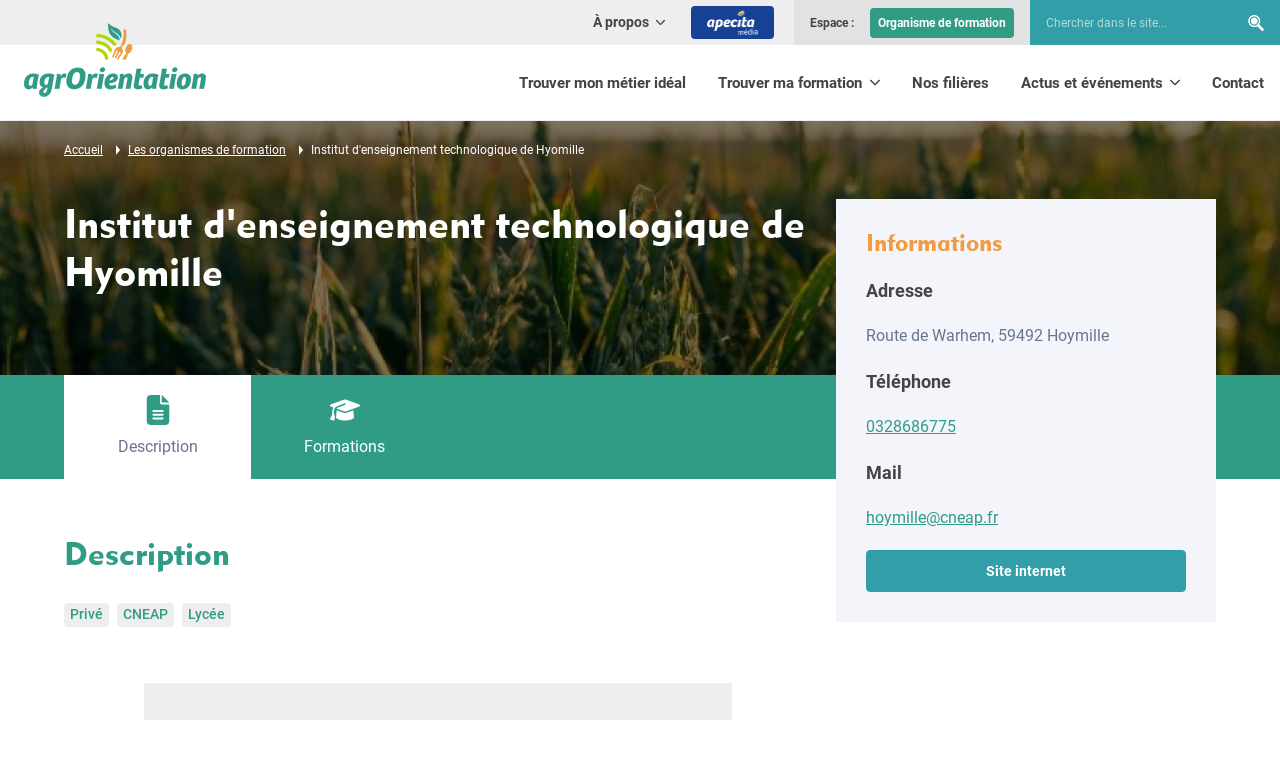

--- FILE ---
content_type: text/html; charset=UTF-8
request_url: https://www.agrorientation.com/trouver-ma-formation/les-organismes-de-formation/institut-denseignement-technologique-de-hyomille
body_size: 15583
content:
<!DOCTYPE html>
<html lang="fr">
<head>
    <base href="https://www.agrorientation.com"/>

            <meta charset="UTF-8" />
<meta http-equiv="X-UA-Compatible" content="IE=edge" />
<meta name="viewport" content="initial-scale=1.0, width=device-width" />
<meta name="description" content="Bienvenue sur le site des m&eacute;tiers et des formations de l'agriculture, l'agroalimentaire et l'environnement" />
<meta name="robots" content="1" />
<meta property="og:description" content="Bienvenue sur le site des m&eacute;tiers et des formations de l'agriculture, l'agroalimentaire et l'environnement" />
<meta property="og:locale" content="fr" />
<meta property="og:type" content="website" />
<meta property="og:title" content="Institut d&amp;#039;enseignement technologique de Hyomille - Agrorientation le portail des m&eacute;tiers et des formations" />
<meta property="og:url" content="https://www.agrorientation.com/trouver-ma-formation/les-organismes-de-formation/institut-denseignement-technologique-de-hyomille" />
<meta property="og:site_name" content="AgrOrientation" />

    
            <title>Institut d&#039;enseignement technologique de Hyomille - Agrorientation le portail des métiers et des formations</title>
    
                    <link rel="canonical" href="https://www.agrorientation.com/trouver-ma-formation/les-organismes-de-formation/institut-denseignement-technologique-de-hyomille" />
    
        
            
    
        <link rel="shortcut icon" href="/favicon.ico"/>
    <link rel="apple-touch-icon" href="/apple-touch-icon.png"/>

    <link rel="preload" href="/fonts/subset-Roboto-Regular.woff2" as="font" type="font/woff2"
          crossorigin/>
    <link rel="preload" href="/fonts/MetroBlackLT-Two.woff2" as="font" type="font/woff2"
          crossorigin/>

        <link rel="stylesheet" type="text/css" href="/asset-cache-folder/css/min_202410211429_style.css" />
    

            
    <script>var when,loaded;!function(){var l={},a=function(a){l[a]||(l[a]={items:[],args:[],loaded:!1})};when=function(n,e){n instanceof Array?when(n.shift(),function(){var l=Array.prototype.slice.call(arguments);n.length?when(n,function(){e.apply(null,l.concat(Array.prototype.slice.call(arguments)))}):e.apply(null,arguments)}):(a(n),l[n].loaded?e.apply(null,l[n].args):l[n].items.push(e))},loaded=function(n){a(n),l[n].args=[].slice.call(arguments,1);for(var e=l[n].items.length;e--;)l[n].items.pop().apply(null,l[n].args);l[n].loaded=!0}}();</script>
    <script src="/js/jquery-3.6.0.min.js" async onload="loaded('jQuery', jQuery)"></script>
    <script src="/asset-cache-folder/js/min_202410211429_global.js" async></script>
    <script src="/asset-cache-folder/js/min_202312061416_debounce.js"></script>
<script src="/asset-cache-folder/js/min_202501091110_ajax-form-list.js"></script>
<script src="/asset-cache-folder/js/min_202312061544_buffer-simple.js"></script>
<script src="/asset-cache-folder/js/min_202312061544_simple-upload.js"></script>
    <script>when("jQuery",function(e){var n=document.createElement("script");n.src="/js/hammer.min.js",n.async=!0,n.onload=function(){loaded("hammer")},document.head.appendChild(n)});</script>
<script>when("jQuery",function(e){var t=document.createElement("link");t.rel="stylesheet",t.type="text/css",t.href="/css/magnific-popup.min.css",t.media="lazy!",t.onload=function(){t.media="",loaded("mfp_css")},document.head.appendChild(t);var n=document.createElement("script");n.src="/js/magnific-popup.min.js",n.async=!0,n.onload=function(){e.mfpHammerOpenCallback=function(){var t=this;if(t.st&&t.st.gallery&&t.st.gallery.enabled&&e.fn.hammer){var n=!1;this.wrap.hammer().bind("swipeleft",function(e){n=!0,setTimeout(function(){n=!1},10),t.next()}).bind("swiperight",function(e){n=!0,setTimeout(function(){n=!1},10),t.prev()}),this.wrap.on("dragstart",function(e){e.preventDefault()}),this.wrap.on("touchend",function(e){n&&e.preventDefault()})}},e.mfpHammerBeforeCloseCallback=function(){e.fn.hammer&&this.wrap.hammer().unbind("swipeleft").unbind("swiperight")},e.extend(!0,e.magnificPopup.defaults,{closeMarkup:"<button title=\"%title%\" aria-label=\"%title%\" type=\"button\" class=\"mfp-close\"><svg xmlns=\"http:\/\/www.w3.org\/2000\/svg\" width=\"32\" height=\"32\" viewBox=\"0 0 32 32\" aria-hidden=\"true\">\n<path d=\"M30.986 26.484c0.624 0.583 1.014 1.411 1.014 2.33 0 1.759-1.426 3.184-3.184 3.184-0.919 0-1.747-0.389-2.328-1.012l-10.484-10.479-10.488 10.482c-0.567 0.53-1.331 0.855-2.171 0.855-1.759 0-3.184-1.426-3.184-3.184 0-0.84 0.325-1.604 0.856-2.173l10.486-10.486-10.488-10.488c-0.624-0.583-1.014-1.411-1.014-2.33 0-1.759 1.426-3.184 3.184-3.184 0.919 0 1.747 0.389 2.328 1.012l10.49 10.49 10.488-10.488c0.567-0.53 1.331-0.855 2.171-0.855 1.759 0 3.184 1.426 3.184 3.184 0 0.84-0.325 1.604-0.856 2.173l-10.486 10.486z\"><\/path>\n<\/svg><\/button>",gallery:{arrowMarkup:"<button title=\"%title%\" aria-label=\"%title%\" type=\"button\" class=\"mfp-arrow mfp-arrow-%dir%\"><svg xmlns=\"http:\/\/www.w3.org\/2000\/svg\" width=\"32\" height=\"32\" viewBox=\"0 0 32 32\" aria-hidden=\"true\">\n<path d=\"M7.512 17.572c-0.414-0.414-0.67-0.986-0.67-1.617s0.256-1.203 0.67-1.617l13.708-13.708c0.409-0.39 0.965-0.629 1.576-0.629 1.264 0 2.288 1.024 2.288 2.288 0 0.611-0.24 1.166-0.63 1.577l0.001-0.001-12.095 12.095 12.087 12.095c0.439 0.418 0.712 1.006 0.712 1.658 0 1.264-1.024 2.288-2.288 2.288-0.652 0-1.241-0.273-1.658-0.711l-0.001-0.001-13.708-13.708z\"><\/path>\n<\/svg><\/button>"},callbacks:{open:function(){e.mfpHammerOpenCallback.call(this)},beforeClose:function(){e.mfpHammerBeforeCloseCallback.call(this)}}}),loaded("mfp_js")},document.head.appendChild(n),when("mfp_js",function(){var e=document.createElement("script");e.src="/asset-cache-folder/js/min_202310051133_magnific-popup.fr.js",e.async=!0,e.onload=function(){loaded("mfp_i18n")},document.head.appendChild(e)}),when(["mfp_css","mfp_js","mfp_i18n"],function(){loaded("mfp")})});</script>
            <script>window.axeptioSettings={clientId:"65e8714aef0dc026a0643da0",cookiesVersion:"agrorientation-fr-EU",googleConsentMode:{default:{analytics_storage:"denied",ad_storage:"denied",ad_user_data:"denied",ad_personalization:"denied",wait_for_update:500}}},function(e,t){var a=e.getElementsByTagName(t)[0],n=e.createElement(t);n.async=!0,n.src="//static.axept.io/sdk.js",a.parentNode.insertBefore(n,a)}(document,"script");</script>
<script>
    window.axeptioServicesConfig = {};
        window.axeptioServicesConfig.googletagmanagerId = "GTM-MDK6M2W";
    window.axeptioServicesConfig.gtagId = "G-4XVL8TCX7V";
    window.axeptioServicesConfig.facebookPixelId = "1017766070465911";
        </script>
<script src="/asset-cache-folder/js/axeptio/min_202506271001_axeptio-services.js"></script>
    </head>
<body>
<script type="application/ld+json">{"@context":"https:\/\/schema.org","@type":"WebSite","name":"AgrOrientation","url":"https:\/\/www.agrorientation.com"}</script>
<script type="application/ld+json">{"@context":"https:\/\/schema.org","@type":"WebPage","name":"Institut d&#039;enseignement technologique de Hyomille - Agrorientation le portail des métiers et des formations","url":"https:\/\/www.agrorientation.com\/trouver-ma-formation\/les-organismes-de-formation\/institut-denseignement-technologique-de-hyomille","description":"Bienvenue sur le site des métiers et des formations de l'agriculture, l'agroalimentaire et l'environnement","inLanguage":"fr"}</script>
<script type="application/ld+json">{"@context":"https:\/\/schema.org","@type":"BreadcrumbList","itemListElement":[{"@type":"ListItem","position":1,"item":{"@type":"Thing","name":"Accueil","@id":"https:\/\/www.agrorientation.com\/"}},{"@type":"ListItem","position":2,"item":{"@type":"Thing","name":"Les organismes de formation","@id":"https:\/\/www.agrorientation.com\/trouver-ma-formation\/les-organismes-de-formation"}},{"@type":"ListItem","position":3,"item":{"@type":"Thing","name":"Institut d'enseignement technologique de Hyomille","@id":"\/trouver-ma-formation\/les-organismes-de-formation\/institut-denseignement-technologique-de-hyomille"}}]}</script><header class="header">
  <div class="wrapper">
      <div class="logo img-contain">
          <a href="/">
              <img width="182" height="74"
                   src="/img/logo-agrorientation-header-182x74.png"
                   srcset="/img/logo-agrorientation-header-364x148.png 2x"
                   alt="AgrOrientation" />
          </a>
      </div>

      <nav class="quick-nav" role="navigation">
          <a href="#main-content">Aller au contenu</a>
      </nav>

      <button type="button" class="header-nav-toggler"><svg xmlns="http://www.w3.org/2000/svg" width="32" height="32" viewBox="0 0 32 32" aria-hidden="true" class="icon-std">
<path d="M0 4.6h32v3.2h-32v-3.2zM0 14.2h32v3.2h-32v-3.2zM0 24.2h32v3.2h-32v-3.2z"></path>
</svg><span class="text" data-alt="Fermer">Menu</span></button>

      <div class="header-nav">
          <div class="header-nav-inner">
              

    <nav class="primary-nav" role="navigation">
        <ul>
                <li>
            
                                                                <a href="https://www.agrorientation.com/trouver-mon-metier-ideal">
                        Trouver mon métier idéal
                    </a>
                            
                                </li>
    <li>
            
                            <button type="button" class="sub-toggler" aria-expanded="false">
                       <span class="sub-toggler-label">
                            Trouver ma formation
                           <svg xmlns="http://www.w3.org/2000/svg" width="32" height="32" viewBox="0 0 32 32" aria-hidden="true">
<path d="M17.572 24.488c-0.414 0.414-0.986 0.67-1.617 0.67s-1.203-0.256-1.617-0.67l-13.708-13.708c-0.39-0.409-0.629-0.965-0.629-1.576 0-1.264 1.024-2.288 2.288-2.288 0.611 0 1.166 0.24 1.577 0.63l-0.001-0.001 12.095 12.095 12.095-12.087c0.418-0.439 1.006-0.712 1.658-0.712 1.264 0 2.288 1.024 2.288 2.288 0 0.652-0.273 1.241-0.711 1.658l-0.001 0.001-13.708 13.708z"></path>
</svg>
                       </span>
                </button>
                                        <div class="sub">
                    <ul>
                            <li>
            
                                                                <a href="https://www.agrorientation.com/trouver-ma-formation/les-parcours-de-formation">
                        Les parcours de formation
                    </a>
                            
                                </li>
    <li>
            
                                                                <a href="https://www.agrorientation.com/trouver-ma-formation/trouver-une-formation">
                        Trouver une formation
                    </a>
                            
                                </li>
    <li class="active">
            
                                                                <a href="https://www.agrorientation.com/trouver-ma-formation/les-organismes-de-formation">
                        Les organismes de formation
                    </a>
                            
                                </li>
    <li>
            
                                                                <a href="https://www.apecita.com/offres?offer_search%5Bcontract%5D%5B%5D=4&amp;offer_search%5Bcontract%5D%5B%5D=5&amp;offer_search%5Bremuneration%5D=" target="_blank">
                        Les stages et les offres en alternance
                    </a>
                            
                                </li>
    
                    </ul>
                </div>
                    </li>
    <li>
            
                                                                <a href="https://www.apecita-media.com/nos-filieres/" target="_blank">
                        Nos filières
                    </a>
                            
                                </li>
    <li>
            
                            <button type="button" class="sub-toggler" aria-expanded="false">
                       <span class="sub-toggler-label">
                            Actus et événements
                           <svg xmlns="http://www.w3.org/2000/svg" width="32" height="32" viewBox="0 0 32 32" aria-hidden="true">
<path d="M17.572 24.488c-0.414 0.414-0.986 0.67-1.617 0.67s-1.203-0.256-1.617-0.67l-13.708-13.708c-0.39-0.409-0.629-0.965-0.629-1.576 0-1.264 1.024-2.288 2.288-2.288 0.611 0 1.166 0.24 1.577 0.63l-0.001-0.001 12.095 12.095 12.095-12.087c0.418-0.439 1.006-0.712 1.658-0.712 1.264 0 2.288 1.024 2.288 2.288 0 0.652-0.273 1.241-0.711 1.658l-0.001 0.001-13.708 13.708z"></path>
</svg>
                       </span>
                </button>
                                        <div class="sub">
                    <ul>
                            <li>
            
                                                                <a href="https://www.apecita-media.com/" target="_blank">
                        Nos actualités
                    </a>
                            
                                </li>
    <li>
            
                                                                <a href="https://www.agrorientation.com/actus-et-evenements/evenements">
                        Nos événements
                    </a>
                            
                                </li>
    <li>
            
                                                                <a href="https://www.agrorientation.com/actus-et-evenements/les-journees-portes-ouvertes">
                        Les journées portes ouvertes
                    </a>
                            
                                </li>
    <li>
            
                                                                <a href="https://www.agrorientation.com/actus-et-evenements/nos-publications">
                        Nos publications
                    </a>
                            
                                </li>
    
                    </ul>
                </div>
                    </li>
    <li>
            
                                                                <a href="https://www.agrorientation.com/contact">
                        Contact
                    </a>
                            
                                </li>
    
        </ul>
    </nav>
    <nav class="header-top" role="navigation">
        <div class="secondary-nav">
            <ul>
                
                <li>
                    <button type="button" class="sub-toggler" aria-expanded="false">
                                    <span class="sub-toggler-label">
                                        À propos
                                        <svg xmlns="http://www.w3.org/2000/svg" width="32" height="32" viewBox="0 0 32 32" aria-hidden="true">
<path d="M17.572 24.488c-0.414 0.414-0.986 0.67-1.617 0.67s-1.203-0.256-1.617-0.67l-13.708-13.708c-0.39-0.409-0.629-0.965-0.629-1.576 0-1.264 1.024-2.288 2.288-2.288 0.611 0 1.166 0.24 1.577 0.63l-0.001-0.001 12.095 12.095 12.095-12.087c0.418-0.439 1.006-0.712 1.658-0.712 1.264 0 2.288 1.024 2.288 2.288 0 0.652-0.273 1.241-0.711 1.658l-0.001 0.001-13.708 13.708z"></path>
</svg>
                                    </span>
                    </button>
                                            <div class="sub">
                            <ul>
                                    <li>
            
                                                                <a href="https://www.agrorientation.com/a-propos/presentation">
                        Présentation
                    </a>
                            
                                </li>
    <li>
            
                                                                <a href="https://www.apecita.com/a-propos/nos-bureaux" target="_blank">
                        Nos bureaux
                    </a>
                            
                                </li>
    <li>
            
                                                                <a href="https://www.agrorientation.com/a-propos/nos-partenaires">
                        Nos partenaires
                    </a>
                            
                                </li>
    <li>
            
                                                                <a href="https://www.agrorientation.com/a-propos/nos-accompagnements">
                        Nos accompagnements
                    </a>
                            
                                </li>
    
                            </ul>
                        </div>
                                    </li>
                <li class="header-apecita-media"><a href="https://www.apecita-media.com" target="_blank" class="btn"><img src="/img/apecita-media-header-btn-logo.png" width="51" height="24" alt="Apecita Média" /></a></li>
            </ul>
        </div>

        <div class="header-login">
            <span class="header-login-label">Espace&nbsp;:</span>
            <ul>
                                <li class="header-login-btn">                        <a href="https://www.agrorientation.com/admin" target="_blank">
                Organisme de formation
            </a>
            
</li>
            </ul>
        </div>

        <div class="header-search" role="search">
            <form name="search_form" method="get" action="/votre-recherche">
                <div class="form-row">
                    <div class="controls">
                        <input id="search_form_keywords" role="searchbox" type="search" aria-label="Chercher dans le site..." name="search_form[keywords]"
                               placeholder="Chercher dans le site..."/>
                    </div>
                </div>
                <div class="submit">
                    <span class="form-submit">
                        <button type="submit"
                                title="Rechercher"><svg xmlns="http://www.w3.org/2000/svg" width="32" height="32" viewBox="0 0 32 32" aria-hidden="true">
<path d="M7.591 7.17c-1.24 1.263-2.006 2.995-2.006 4.906 0 1.923 0.775 3.665 2.030 4.93l-0-0c1.246 1.262 2.975 2.043 4.887 2.043 1.902 0 3.624-0.774 4.868-2.024l0-0c1.24-1.261 2.006-2.992 2.006-4.902 0-1.921-0.775-3.661-2.029-4.925l0 0c-1.246-1.264-2.978-2.048-4.893-2.048-1.9 0-3.62 0.772-4.864 2.019l-0 0zM3.97 3.523c-2.162 2.195-3.496 5.209-3.496 8.535 0 3.346 1.351 6.377 3.538 8.577l-0.001-0.001c2.168 2.197 5.179 3.557 8.508 3.557 2.136 0 4.14-0.56 5.875-1.541l-0.060 0.031 8.426 8.488c0.504 0.513 1.205 0.831 1.981 0.831 0.771 0 1.468-0.314 1.971-0.821l0-0c0.503-0.51 0.815-1.21 0.815-1.984 0-0.778-0.315-1.483-0.824-1.994l0 0-8.252-8.323c1.274-1.895 2.033-4.228 2.033-6.738 0-3.346-1.349-6.378-3.534-8.579l0.001 0.001c-2.167-2.199-5.179-3.561-8.508-3.561-3.31 0-6.306 1.347-8.469 3.522l-0.001 0.001zM18.954 18.626c-1.647 1.651-3.924 2.672-6.439 2.672-2.535 0-4.827-1.037-6.477-2.71l-0.001-0.001c-1.66-1.672-2.686-3.976-2.686-6.519 0-2.528 1.014-4.82 2.657-6.49l-0.001 0.001c1.647-1.654 3.926-2.677 6.444-2.677 2.532 0 4.823 1.035 6.472 2.705l0.001 0.001c1.66 1.674 2.686 3.979 2.686 6.524 0 2.53-1.014 4.823-2.657 6.495l0.001-0.001z"></path>
</svg>
                        </button>
                    </span>
                </div>
            </form>
        </div>
    </nav>

          </div>
      </div>
  </div>
</header>    <main id="content-main" class="content-main">
                        <div class="col-detail"><div class="content-part content-part-top content-part-top-title-left content-part-top-with-img content-part-light"><div class="img img-cover"><picture><source media="(min-width: 1200px)"
                        width="1600" height="600"
                        srcset="/proxy-file/page/6527a787a8027.jpg?filter=content_part_top_1600x600_up" /><source media="(min-width: 960px)"
                        width="1200" height="600"
                        srcset="/proxy-file/page/6527a787a8027.jpg?filter=content_part_top_1200x600_up" /><source media="(min-width: 640px)"
                        width="960" height="600"
                        srcset="/proxy-file/page/6527a787a8027.jpg?filter=content_part_top_960x600_up" /><img role="presentation"
                     width="640" height="600"
                     src="/proxy-file/page/6527a787a8027.jpg?filter=content_part_top_640x600_up"
                     alt="" /></picture></div><div class="text"><div class="wrapper"><nav class="breadcrumb" aria-label="Fil d'Ariane"><ol><li><a href="https://www.agrorientation.com/"><span>Accueil</span></a></li><li><span class="nowrap"><svg xmlns="http://www.w3.org/2000/svg" width="32" height="32" viewBox="0 0 32 32" aria-hidden="true" class="icon-std"><path d="M9.217 32v-32l13.566 16z"></path></svg></span><a href="https://www.agrorientation.com/trouver-ma-formation/les-organismes-de-formation"><span>Les organismes de formation</span></a></li><li><span class="nowrap"><svg xmlns="http://www.w3.org/2000/svg" width="32" height="32" viewBox="0 0 32 32" aria-hidden="true" class="icon-std"><path d="M9.217 32v-32l13.566 16z"></path></svg></span><span>Institut d&#039;enseignement technologique de Hyomille</span></li></ol></nav><div class="text-inner"><div class="text-inner-left"><h1>Institut d&#039;enseignement technologique de Hyomille</h1></div><aside class="col-detail-aside col-detail-aside-desktop block-lgrey"><h3>Informations</h3><p class="text-highlight text-highlight-left">Adresse</p><p>
                    Route de Warhem, 59492 Hoymille
                </p><p class="text-highlight text-highlight-left">Téléphone</p><p><a href="tel:0328686775">0328686775</a></p><p class="text-highlight text-highlight-left">Mail</p><p><span class="encoded-email">%68%6f%79%6d%69%6c%6c%65%40%63%6e%65%61%70%2e%66%72</span></p><p class="text-center"><a href="http://www.iet-hoymille.fr/" class="btn btn-full" target="_blank" rel="noreferrer noopener nofollow">Site internet</a></p></aside><aside class="col-detail-aside col-detail-aside-mobile block-lgrey"><p class="submit submit-simple submit-center"><span><button type="button" class="btn col-detail-aside-mobile-trigger">Voir les informations</button></span></p><script>
                    when(["jQuery","mq"],function(e,i){e(function(){var n=e(".col-detail-aside-desktop");e(".col-detail-aside-mobile-trigger").on("click",function(){e.magnificPopup.open({type:"inline",items:{src:n}})}),i.addListener(i.desktop,function(){if(i.desktop.matches){var o=e.magnificPopup.instance;o.isOpen&&o.close(),n.removeClass("mfp-hide")}})})});
                                    </script></aside></div></div></div></div><div class="col-detail-tabs"><div class="wrapper"><div class="col-detail-tabs-container"><div class="col-detail-tabs-inner"><ul role="tablist" aria-orientation="horizontal"><li role="none" class="active"><a id="col-detail-tab-description" href="#col-detail-panel-description" role="tab" aria-selected="true" aria-controls="col-detail-panel-description"><svg xmlns="http://www.w3.org/2000/svg" width="32" height="32" viewBox="0 0 32 32" aria-hidden="true" class="icon-std"><path d="M8 0c-2.209 0-4 1.791-4 4v0 24c0 2.209 1.791 4 4 4v0h16c2.209 0 4-1.791 4-4v0-18h-8c-1.105 0-2-0.895-2-2v0-8zM20 0v8h8zM11 16h10c0.552 0 1 0.448 1 1s-0.448 1-1 1v0h-10c-0.552 0-1-0.448-1-1s0.448-1 1-1v0zM11 20h10c0.552 0 1 0.448 1 1s-0.448 1-1 1v0h-10c-0.552 0-1-0.448-1-1s0.448-1 1-1v0zM11 24h10c0.552 0 1 0.448 1 1s-0.448 1-1 1v0h-10c-0.552 0-1-0.448-1-1s0.448-1 1-1v0z"></path></svg><span class="label">Description</span></a></li><li role="none"><a id="col-detail-tab-courses" href="#col-detail-panel-courses" role="tab" aria-selected="false" aria-controls="col-detail-panel-courses"><svg xmlns="http://www.w3.org/2000/svg" width="32" height="32" viewBox="0 0 32 32" aria-hidden="true" class="icon-std"><path d="M16 4.803c-0.004 0-0.008-0-0.012-0-0.42 0-0.823 0.073-1.197 0.208l0.025-0.008-14.019 5.068c-0.468 0.171-0.796 0.612-0.796 1.13s0.328 0.959 0.787 1.127l0.008 0.003 2.894 1.045c-0.806 1.25-1.284 2.776-1.284 4.414 0 0.001 0 0.003 0 0.004v-0 1.399c-0.071 1.491-0.475 2.873-1.139 4.093l0.025-0.050c-0.357 0.722-0.731 1.338-1.151 1.918l0.027-0.039c-0.101 0.133-0.163 0.301-0.163 0.483 0 0.373 0.256 0.687 0.602 0.775l0.006 0.001 3.199 0.8c0.058 0.015 0.124 0.024 0.193 0.024 0.158 0 0.306-0.046 0.43-0.125l-0.003 0.002c0.182-0.115 0.313-0.299 0.354-0.515l0.001-0.005c0.154-0.747 0.242-1.606 0.242-2.485 0-1.046-0.125-2.063-0.36-3.036l0.018 0.088c-0.174-0.802-0.406-1.503-0.703-2.17l0.028 0.070v-1.23c0-0.003 0-0.006 0-0.010 0-1.538 0.523-2.953 1.401-4.078l-0.011 0.015c0.648-0.78 1.475-1.389 2.418-1.77l0.041-0.015 7.847-3.084c0.101-0.049 0.219-0.078 0.344-0.078 0.442 0 0.8 0.358 0.8 0.8 0 0.356-0.232 0.657-0.554 0.761l-0.006 0.002-7.847 3.084c-0.63 0.254-1.166 0.62-1.608 1.078l-0.001 0.001 7.977 2.879c0.353 0.13 0.76 0.205 1.185 0.205s0.832-0.075 1.209-0.213l-0.024 0.008 14.024-5.048c0.468-0.171 0.796-0.612 0.796-1.13s-0.328-0.959-0.788-1.127l-0.008-0.003-14.019-5.068c-0.349-0.127-0.752-0.2-1.172-0.2-0.004 0-0.009 0-0.013 0h0.001zM6.404 23.596c0 1.764 4.298 3.599 9.596 3.599s9.596-1.834 9.596-3.599l-0.765-7.267-7.107 2.569c-0.513 0.19-1.106 0.3-1.724 0.3s-1.211-0.11-1.76-0.311l0.035 0.011-7.107-2.569z"></path></svg><span class="label">Formations</span></a></li></ul></div></div></div></div><div class="col-detail-panels"><div class="wrapper"><div id="col-detail-panel-description" class="col-detail-panel col-detail-panel-open" aria-labelledby="col-detail-tab-description"><h2>Description</h2><p class="tags"><span class="tag">Privé</span><span class="tag">CNEAP</span><span class="tag">Lycée</span></p><div class="rte"><div class="col"></div></div><div class="content-sub-part"><div class="block block-real-grey std-form-block"><h3 class="text-blue text-center">Demande d&#039;informations</h3><a id="contact-form" class="anchor"></a><form name="establishment_contact_form" method="post" action="https://www.agrorientation.com/trouver-ma-formation/les-organismes-de-formation/institut-denseignement-technologique-de-hyomille#contact-form" novalidate="novalidate" enctype="multipart/form-data"><div class="cols"><div class="col col-tablet-6"><div class="form-row"><div class="form-label"><label class="control-label required" for="establishment_contact_form_firstName" id="establishment_contact_form_firstName-label"><span class="control-label-text">Prénom</span></label></div><div  class="controls"><input type="text" id="establishment_contact_form_firstName" name="establishment_contact_form[firstName]" required="required" /></div></div></div><div class="col col-tablet-6"><div class="form-row"><div class="form-label"><label class="control-label required" for="establishment_contact_form_lastName" id="establishment_contact_form_lastName-label"><span class="control-label-text">Nom</span></label></div><div  class="controls"><input type="text" id="establishment_contact_form_lastName" name="establishment_contact_form[lastName]" required="required" /></div></div></div></div><div class="form-row"><div class="form-label"><label class="control-label required" for="establishment_contact_form_email" id="establishment_contact_form_email-label"><span class="control-label-text">E-mail</span></label></div><div  class="controls"><input type="email" id="establishment_contact_form_email" name="establishment_contact_form[email]" required="required" /></div></div><div class="form-row"><div class="form-label"><label class="control-label" for="establishment_contact_form_phoneNumber" id="establishment_contact_form_phoneNumber-label"><span class="control-label-text">Téléphone</span><span class="control-label-badge">
                 Facultatif
            </span></label></div><div  class="controls"><input type="tel" id="establishment_contact_form_phoneNumber" name="establishment_contact_form[phoneNumber]" /></div></div><div class="form-row"><div class="form-label"><label class="control-label required" for="establishment_contact_form_object" id="establishment_contact_form_object-label"><span class="control-label-text">Objet de la demande</span></label></div><div  class="controls"><input type="text" id="establishment_contact_form_object" name="establishment_contact_form[object]" required="required" /></div></div><div class="form-row"><div class="form-label"><label class="control-label required" for="establishment_contact_form_message" id="establishment_contact_form_message-label"><span class="control-label-text">Message</span></label></div><textarea id="establishment_contact_form_message" name="establishment_contact_form[message]" required="required"></textarea></div><div                                                 class="js-file-container form-row-upload-like form-row form-row-with-icon" data-url="/establishment-contact-file/upload" data-preview="file" data-preview-template="&quot;&lt;a href=\&quot;#\&quot; class=\&quot;form-row-file-existing-link\&quot;\n                   target=\&quot;_blank\&quot;&gt;&lt;\/a&gt;&quot;" role="group" aria-labelledby="establishment_contact_form_establishmentContactFile-label"><div class="form-label"><label class="control-label" id="establishment_contact_form_establishmentContactFile-label"><span class="control-label-text">Document joint</span><span class="control-label-badge">
                 Facultatif
            </span></label></div><div  class="controls"><input type="file" id="establishment_contact_form_establishmentContactFile_file" name="establishment_contact_form[establishmentContactFile][file]" class="js-file-input" /><svg xmlns="http://www.w3.org/2000/svg" width="32" height="32" viewBox="0 0 32 32" aria-hidden="true" class="icon-std form-row-icon"><path d="M18 6.831v15.169c0 1.105-0.895 2-2 2s-2-0.895-2-2v0-15.169l-4.588 4.588c-0.362 0.362-0.863 0.586-1.415 0.586-1.106 0-2.002-0.896-2.002-2.002 0-0.553 0.224-1.054 0.587-1.416l8.001-8.001c0.362-0.363 0.863-0.588 1.416-0.588s1.054 0.225 1.416 0.588l8.001 8.001c0.362 0.362 0.587 0.863 0.587 1.416 0 1.106-0.897 2.003-2.003 2.003-0.553 0-1.054-0.224-1.416-0.587v0zM3.999 22h8.001c0 2.209 1.791 4 4 4s4-1.791 4-4v0h8.001c2.209 0 4 1.791 4 4v0 2c0 2.209-1.791 4-4 4v0h-24.002c-2.209 0-4-1.791-4-4v0-2c0-2.209 1.791-4 4-4v0zM27.001 28.5c0.828 0 1.5-0.672 1.5-1.5s-0.672-1.5-1.5-1.5c-0.828 0-1.5 0.672-1.5 1.5v0c0 0.828 0.672 1.5 1.5 1.5v0z"></path></svg></div><div class="js-file-error"></div><div  class="controls"><input type="hidden" id="establishment_contact_form_establishmentContactFile_name" name="establishment_contact_form[establishmentContactFile][name]" class="js-file-name" /></div><div  class="controls"><input type="hidden" id="establishment_contact_form_establishmentContactFile_originalName" name="establishment_contact_form[establishmentContactFile][originalName]" class="js-file-original-name" /></div><div  class="controls"><input type="hidden" id="establishment_contact_form_establishmentContactFile_position" name="establishment_contact_form[establishmentContactFile][position]" class="js-file-position item-position" /></div><p class="form-row-file-existing preview nodisplay"></p></div><div class="form-row-checkrads form-row"><div class="field checkrad checkbox"><input type="checkbox" id="establishment_contact_form_gdprConsent" name="establishment_contact_form[gdprConsent]" required="required" value="1" /><label for="establishment_contact_form_gdprConsent" class="required" id="establishment_contact_form_gdprConsent-label"><span class="checkrad-text">En cochant cette case, vous acceptez que AgrOrientation conserve vos donn&eacute;es personnelles pour pouvoir vous r&eacute;pondre et/ou prendre un rendez-vous, pendant 3 ans &agrave; l'issue de notre dernier &eacute;change. <a href="/mentions-legales">En savoir plus</a>.</span></label></div></div><div class="submit submit-center submit-simple"><span class="form-submit"><button type="submit" id="establishment_contact_form_submit" name="establishment_contact_form[submit]" class="btn">Envoyer</button></span></div><div class="nodisplay form-row"><div  class="controls"><input type="text" id="establishment_contact_form_fax" name="establishment_contact_form[fax]" /></div></div><div ><div  class="controls"><input type="hidden" id="establishment_contact_form__token" name="establishment_contact_form[_token]" value="bacd8409d.SIFootSs_7A_6JQo7VUk7mkZzEMr7FazLtf5iHZ5pys.HeNb-JLUr-BnsvllmBNLjA5RvCptpzzQReSJ2TUP_WQx1zfqvZu7nXjbwQ" /></div></div></form></div></div></div><section id="col-detail-panel-courses" class="col-detail-panel" aria-labelledby="col-detail-tab-courses"><h2>Formations</h2><div class="courses-accordion accordion js-search-results"><a id="results-anchor" class="anchor"></a><div class="accordion"><details class="accordion-panel js-training-establishment-accordion" data-id="5794" data-url="/training-establishment-sheet-ajax-counter"><summary class="accordion-panel-header"><h3 class="accordion-panel-title"><span class="courses-accordion-supertitle">Scolaire - universitaire</span>
            Bac Général spécialités : Biologie-écologie / Physique-chimie / Mathématiques
                                </h3><span class="accordion-panel-icon"><svg xmlns="http://www.w3.org/2000/svg" width="32" height="32" viewBox="0 0 32 32" aria-hidden="true"><path d="M29.333 18.667h-10.666v10.666c0 1.473-1.194 2.667-2.667 2.667s-2.667-1.194-2.667-2.667v0-10.666h-10.666c-1.473 0-2.667-1.194-2.667-2.667s1.194-2.667 2.667-2.667v0h10.666v-10.666c0-1.473 1.194-2.667 2.667-2.667s2.667 1.194 2.667 2.667v0 10.666h10.666c1.473 0 2.667 1.194 2.667 2.667s-1.194 2.667-2.667 2.667v0z"></path></svg><svg xmlns="http://www.w3.org/2000/svg" width="32" height="32" viewBox="0 0 32 32" aria-hidden="true" class="accordion-panel-icon-open"><path d="M2.667 13.333h26.667c1.473 0 2.667 1.194 2.667 2.667s-1.194 2.667-2.667 2.667h-26.667c-1.473 0-2.667-1.194-2.667-2.667s1.194-2.667 2.667-2.667z"></path></svg></span></summary><div class="accordion-panel-body"><div class="rte"><div class="col"><p class="tags"><span class="tag">Présentiel</span><span class="tag">2 ans</span><span class="tag">Hoymille (59)</span></p><h4>Description</h4><p><strong>Trois enseignements de sp&eacute;cialit&eacute; sont suivis en classe de premi&egrave;re : Biologie-&eacute;cologie, Math&eacute;matiques et Physique-Chimie. En classe de terminale, l&#39;&eacute;l&egrave;ve choisit deux enseignements de sp&eacute;cialit&eacute; parmi les trois suivis en premi&egrave;re.</strong></p><ul><li><strong>L&#39;enseignement de sp&eacute;cialit&eacute; de biologie-&eacute;cologie</strong>, propos&eacute; dans les lyc&eacute;es agricoles, a pour objectifs d&#39;acqu&eacute;rir et de consolider des connaissances sur l&#39;organisation et le fonctionnement des syst&egrave;mes vivants, d&#39;aborder des probl&eacute;matiques &eacute;cologiques et biologiques avec des arguments scientifiques. Il vise aussi &agrave; participer &agrave; la construction d&#39;une culture scientifique solide, &agrave; la formation de l&#39;esprit critique et &agrave; l&#39;&eacute;ducation citoyenne.</li><li><strong>L&#39;enseignement de sp&eacute;cialit&eacute; de math&eacute;matiques</strong> permet aux &eacute;l&egrave;ves de renforcer et d&#39;approfondir l&#39;&eacute;tude des th&egrave;mes suivants : &quot;Alg&egrave;bre&quot;, &quot;Analyse&quot;, &quot;G&eacute;om&eacute;trie&quot;, &quot;Probabilit&eacute;s et statistique&quot; et &quot;Algorithmique et programmation&quot;. Cet enseignement s&#39;ouvre &agrave; l&#39;histoire des math&eacute;matiques pour expliquer l&#39;&eacute;mergence et l&#39;&eacute;volution des notions et permet aux &eacute;l&egrave;ves d&#39;acc&eacute;der &agrave; l&#39;abstraction et de consolider la ma&icirc;trise du calcul alg&eacute;brique. L&#39;utilisation de logiciels, d&#39;outils de repr&eacute;sentation, de simulation et de programmation favorise l&#39;exp&eacute;rimentation et la mise en situation. Les interactions avec d&#39;autres enseignements de sp&eacute;cialit&eacute; tels que physique-chimie, sciences de la vie et de la Terre, sciences de l&#39;ing&eacute;nieur, sciences &eacute;conomiques et sociales sont valoris&eacute;es.</li><li><strong>L&#39;enseignement de sp&eacute;cialit&eacute; de physique-chimie</strong> propose aux &eacute;l&egrave;ves de d&eacute;couvrir des notions en liens avec les th&egrave;mes &quot;Organisation et transformations de la mati&egrave;re&quot;, &quot;Mouvement et interactions&quot;, &quot;L&#39;&eacute;nergie : conversions et transferts&quot; et &quot;Ondes et signaux&quot;. Les domaines d&#39;application choisis (&quot; Le son et sa perception &quot;, &quot; Vision et images &quot;, &quot; Synth&egrave;se de mol&eacute;cules naturelles &quot;, etc.) donnent &agrave; l&#39;&eacute;l&egrave;ve une image concr&egrave;te, vivante et moderne de la physique et de la chimie. Cet enseignement accorde une place importante &agrave; l&#39;exp&eacute;rimentation et redonne toute leur place &agrave; la mod&eacute;lisation et &agrave; la formulation math&eacute;matique des lois physiques.</li></ul></div></div></div></details><details class="accordion-panel js-training-establishment-accordion" data-id="7398" data-url="/training-establishment-sheet-ajax-counter"><summary class="accordion-panel-header"><h3 class="accordion-panel-title"><span class="courses-accordion-supertitle">Scolaire - universitaire</span>
            Bac Professionnel Laboratoire contrôle qualité
                                </h3><span class="accordion-panel-icon"><svg xmlns="http://www.w3.org/2000/svg" width="32" height="32" viewBox="0 0 32 32" aria-hidden="true"><path d="M29.333 18.667h-10.666v10.666c0 1.473-1.194 2.667-2.667 2.667s-2.667-1.194-2.667-2.667v0-10.666h-10.666c-1.473 0-2.667-1.194-2.667-2.667s1.194-2.667 2.667-2.667v0h10.666v-10.666c0-1.473 1.194-2.667 2.667-2.667s2.667 1.194 2.667 2.667v0 10.666h10.666c1.473 0 2.667 1.194 2.667 2.667s-1.194 2.667-2.667 2.667v0z"></path></svg><svg xmlns="http://www.w3.org/2000/svg" width="32" height="32" viewBox="0 0 32 32" aria-hidden="true" class="accordion-panel-icon-open"><path d="M2.667 13.333h26.667c1.473 0 2.667 1.194 2.667 2.667s-1.194 2.667-2.667 2.667h-26.667c-1.473 0-2.667-1.194-2.667-2.667s1.194-2.667 2.667-2.667z"></path></svg></span></summary><div class="accordion-panel-body"><div class="rte"><div class="col"><p class="tags"><span class="tag">Présentiel</span><span class="tag">3 ans</span><span class="tag">Hoymille (59)</span></p><h4>Description</h4><p><strong>Modules d&rsquo;enseignement g&eacute;n&eacute;ral</strong><br /> MG1 Construction d&rsquo;un raisonnement scientifique autour des questions du monde actuel<br /> MG2 L&rsquo;exercice du d&eacute;bat &agrave; l&rsquo;&egrave;re de la mondialisation<br /> MG3 Construction et expressions des identit&eacute;s culturelles et professionnelles<br /> MG4 Actions et engagements individuels et collectifs dans des situations sociales</p><p><strong>Modules d'enseignement professionnel <br /></strong>MP1 : Contexte socio-professionnel des laboratoires<br />MP2 : Organisation et fonctionnement du laboratoire<br />MP3 : Place du contr&ocirc;le et de l'analyse dans les diff&eacute;rents secteurs professionnels<br />MP4 : Buts, objets et m&eacute;thodes de l'analyse<br />MP5 : Le travail en laboratoire<br />MAP : Module d&rsquo;adaptation professionnelle<strong><br /><br /></strong></p><p>&nbsp;</p></div></div></div></details><details class="accordion-panel js-training-establishment-accordion" data-id="784" data-url="/training-establishment-sheet-ajax-counter"><summary class="accordion-panel-header"><h3 class="accordion-panel-title"><span class="courses-accordion-supertitle">Apprentissage</span>
            Bac Professionnel Technicien conseil-vente en alimentation (produits alimentaires et boissons)
                                </h3><span class="accordion-panel-icon"><svg xmlns="http://www.w3.org/2000/svg" width="32" height="32" viewBox="0 0 32 32" aria-hidden="true"><path d="M29.333 18.667h-10.666v10.666c0 1.473-1.194 2.667-2.667 2.667s-2.667-1.194-2.667-2.667v0-10.666h-10.666c-1.473 0-2.667-1.194-2.667-2.667s1.194-2.667 2.667-2.667v0h10.666v-10.666c0-1.473 1.194-2.667 2.667-2.667s2.667 1.194 2.667 2.667v0 10.666h10.666c1.473 0 2.667 1.194 2.667 2.667s-1.194 2.667-2.667 2.667v0z"></path></svg><svg xmlns="http://www.w3.org/2000/svg" width="32" height="32" viewBox="0 0 32 32" aria-hidden="true" class="accordion-panel-icon-open"><path d="M2.667 13.333h26.667c1.473 0 2.667 1.194 2.667 2.667s-1.194 2.667-2.667 2.667h-26.667c-1.473 0-2.667-1.194-2.667-2.667s1.194-2.667 2.667-2.667z"></path></svg></span></summary><div class="accordion-panel-body"><div class="rte"><div class="col"><p class="tags"><span class="tag">Présentiel</span><span class="tag">1400 h en centre (formation en 2 ans). 2100 heures (formation en 3 ans)</span><span class="tag">Hoymille (59)</span></p><h4>Description</h4><p><strong>Modules d&rsquo;enseignement g&eacute;n&eacute;ral</strong><br /> MG1 Construction d&rsquo;un raisonnement scientifique autour des questions du monde actuel<br /> MG2 L&rsquo;exercice du d&eacute;bat &agrave; l&rsquo;&egrave;re de la mondialisation<br /> MG3 Construction et expressions des identit&eacute;s culturelles et professionnelles<br /> MG4 Actions et engagements individuels et collectifs dans des situations sociales</p><p><strong>Modules d&rsquo;enseignement professionnel </strong><br /> MP1 : Etude op&eacute;rationnelle du point de vente<br /> MP2 : Expertise conseil en produits alimentaires<br /> MP3 : Conduite de la vente<br /> MP4 : Optimisation du fonctionnement du rayon<br /> MP5 : Qualit&eacute; et s&eacute;curit&eacute; alimentaires<br /> MP6 : Animation Commerciale<br /> MAP : Module d&rsquo;adaptation professionnelle</p><h4>Admission</h4><p>BEP (formation en 2 ans) ou sortie 3&egrave;me (formation en 3 ans)</p><h4>Mode de déroulement</h4><p>Contrat d&#39;apprentissage</p><h4>Exemples de métiers accessibles</h4><ul><li><a href="/trouver-mon-metier-ideal/je-recherche-un-metier/vendeur-sedentairemagasinier-hf" class="link-std">VENDEUR SEDENTAIRE/MAGASINIER H/F</a></li></ul></div></div></div></details><details class="accordion-panel js-training-establishment-accordion" data-id="5502" data-url="/training-establishment-sheet-ajax-counter"><summary class="accordion-panel-header"><h3 class="accordion-panel-title"><span class="courses-accordion-supertitle">Scolaire - universitaire</span>
            Bac technologique STAV - Transformation
                                </h3><span class="accordion-panel-icon"><svg xmlns="http://www.w3.org/2000/svg" width="32" height="32" viewBox="0 0 32 32" aria-hidden="true"><path d="M29.333 18.667h-10.666v10.666c0 1.473-1.194 2.667-2.667 2.667s-2.667-1.194-2.667-2.667v0-10.666h-10.666c-1.473 0-2.667-1.194-2.667-2.667s1.194-2.667 2.667-2.667v0h10.666v-10.666c0-1.473 1.194-2.667 2.667-2.667s2.667 1.194 2.667 2.667v0 10.666h10.666c1.473 0 2.667 1.194 2.667 2.667s-1.194 2.667-2.667 2.667v0z"></path></svg><svg xmlns="http://www.w3.org/2000/svg" width="32" height="32" viewBox="0 0 32 32" aria-hidden="true" class="accordion-panel-icon-open"><path d="M2.667 13.333h26.667c1.473 0 2.667 1.194 2.667 2.667s-1.194 2.667-2.667 2.667h-26.667c-1.473 0-2.667-1.194-2.667-2.667s1.194-2.667 2.667-2.667z"></path></svg></span></summary><div class="accordion-panel-body"><div class="rte"><div class="col"><p class="tags"><span class="tag">Présentiel</span><span class="tag">2 ans</span><span class="tag">Hoymille (59)</span></p><h4>Description</h4><p><strong>Enseignements communs</strong><br /><strong>C1 :</strong> Langue fran&ccedil;aise, litt&eacute;rature et autres arts<br /><strong>C2 :</strong> Langues et cultures &eacute;trang&egrave;res<br /><strong>C3 :</strong> Pratiques Physiques Sportives et Artistiques<br /><strong>C4 :</strong> Pratiques math&eacute;matiques et num&eacute;riques<br /><strong>C5 :</strong> Culture humaniste et citoyennet&eacute;</p><p><strong>Enseignements de sp&eacute;cialit&eacute;</strong><br /><strong>S1 :</strong> Gestion des ressources et de l&rsquo;alimentation<br /><strong>S2 :</strong> Territoires et soci&eacute;t&eacute;s. Le module S2 n&rsquo;est d&eacute;clin&eacute; qu&rsquo;en classe de premi&egrave;re<br /><strong>S3 :</strong> Technologie. Le module S3 est d&eacute;clin&eacute; en classe de premi&egrave;re selon les cinq domaines technologiques<br /><u>Domaine technologique : Transformation</u><br /> G&eacute;nie alimentaire<br /> G&eacute;nie industriel<br /> Biochimie microbiologie<br /> Physique-chimie<br /> SESG/Gestion d'entreprise<br /> Sciences et techniques professionnelles<br /><strong>S4 :</strong> Territoires et technologie. Le module S4 est d&eacute;clin&eacute; en classe de terminale selon les cinq domaines technologiques<br /><u>Domaine technologique : Transformation</u><br /> G&eacute;nie alimentaire<br /> G&eacute;nie industriel<br /> Biochimie microbiologie<br /> Physique-chimie<br /> SESG/Gestion d'entreprise<br /> Sciences et techniques professionnelles</p><p>&nbsp;</p><h4>Exemples de métiers accessibles</h4><ul><li><a href="/trouver-mon-metier-ideal/je-recherche-un-metier/pilote-dinstallation-automatisee-hf" class="link-std">PILOTE D&#039;INSTALLATION AUTOMATISEE H/F</a></li></ul></div></div></div></details><details class="accordion-panel js-training-establishment-accordion" data-id="5051" data-url="/training-establishment-sheet-ajax-counter"><summary class="accordion-panel-header"><h3 class="accordion-panel-title"><span class="courses-accordion-supertitle">Apprentissage</span>
            BTSA Technico-commercial - Alimentation et boissons
                                </h3><span class="accordion-panel-icon"><svg xmlns="http://www.w3.org/2000/svg" width="32" height="32" viewBox="0 0 32 32" aria-hidden="true"><path d="M29.333 18.667h-10.666v10.666c0 1.473-1.194 2.667-2.667 2.667s-2.667-1.194-2.667-2.667v0-10.666h-10.666c-1.473 0-2.667-1.194-2.667-2.667s1.194-2.667 2.667-2.667v0h10.666v-10.666c0-1.473 1.194-2.667 2.667-2.667s2.667 1.194 2.667 2.667v0 10.666h10.666c1.473 0 2.667 1.194 2.667 2.667s-1.194 2.667-2.667 2.667v0z"></path></svg><svg xmlns="http://www.w3.org/2000/svg" width="32" height="32" viewBox="0 0 32 32" aria-hidden="true" class="accordion-panel-icon-open"><path d="M2.667 13.333h26.667c1.473 0 2.667 1.194 2.667 2.667s-1.194 2.667-2.667 2.667h-26.667c-1.473 0-2.667-1.194-2.667-2.667s1.194-2.667 2.667-2.667z"></path></svg></span></summary><div class="accordion-panel-body"><div class="rte"><div class="col"><p class="tags"><span class="tag">Présentiel</span><span class="tag">1410 heures</span><span class="tag">Hoymille (59)</span></p><h4>Description</h4><p><strong>Domaine du tronc commun :</strong><br /> M1 : Inscription dans le monde d&rsquo;aujourd&rsquo;hui<br /> M2 : Construction du projet personnel et professionnel<br /> M3 : Communication</p><p><strong>Domaine professionnel sp&eacute;cifique &agrave; la sp&eacute;cialit&eacute; &laquo; technico-commercial &raquo; :</strong><br /> M4 : Gestion d&rsquo;un espace de vente physique ou virtuel<br /> M5 : Optimisation de la gestion de l&rsquo;information des processus technico-commerciaux<br /> M6 : Management d&rsquo;une &eacute;quipe commerciale<br /> M7 : D&eacute;veloppement commercial<br /> M8 : Relation client ou fournisseur</p><h4>Admission</h4><p>Bac/Bac Pro</p><h4>Mode de déroulement</h4><p>Contrat d'apprentissage</p><h4>Exemples de métiers accessibles</h4><ul><li><a href="/trouver-mon-metier-ideal/je-recherche-un-metier/vendeur-sedentairemagasinier-hf" class="link-std">VENDEUR SEDENTAIRE/MAGASINIER H/F</a></li><li><a href="/trouver-mon-metier-ideal/je-recherche-un-metier/attache-commercial-hf" class="link-std">ATTACHE COMMERCIAL H/F</a></li><li><a href="/trouver-mon-metier-ideal/je-recherche-un-metier/charge-de-mission-approvisionnement-de-la-rhf-en-produits-locaux-bio-h-f" class="link-std">CHARGE DE MISSION APPROVISIONNEMENT DE LA RHF EN PRODUITS LOCAUX/BIO H/F</a></li></ul></div></div></div></details><details class="accordion-panel js-training-establishment-accordion" data-id="14316" data-url="/training-establishment-sheet-ajax-counter"><summary class="accordion-panel-header"><h3 class="accordion-panel-title"><span class="courses-accordion-supertitle">Apprentissage / Formation professionnelle continue</span>
            Licence Générale Agro-Commerce
                                </h3><span class="accordion-panel-icon"><svg xmlns="http://www.w3.org/2000/svg" width="32" height="32" viewBox="0 0 32 32" aria-hidden="true"><path d="M29.333 18.667h-10.666v10.666c0 1.473-1.194 2.667-2.667 2.667s-2.667-1.194-2.667-2.667v0-10.666h-10.666c-1.473 0-2.667-1.194-2.667-2.667s1.194-2.667 2.667-2.667v0h10.666v-10.666c0-1.473 1.194-2.667 2.667-2.667s2.667 1.194 2.667 2.667v0 10.666h10.666c1.473 0 2.667 1.194 2.667 2.667s-1.194 2.667-2.667 2.667v0z"></path></svg><svg xmlns="http://www.w3.org/2000/svg" width="32" height="32" viewBox="0 0 32 32" aria-hidden="true" class="accordion-panel-icon-open"><path d="M2.667 13.333h26.667c1.473 0 2.667 1.194 2.667 2.667s-1.194 2.667-2.667 2.667h-26.667c-1.473 0-2.667-1.194-2.667-2.667s1.194-2.667 2.667-2.667z"></path></svg></span></summary><div class="accordion-panel-body"><div class="rte"><div class="col"><p class="tags"><span class="tag">Présentiel</span><span class="tag">1 an</span><span class="tag">Hoymille (59)</span></p><h4>Description</h4><p><strong>Objectifs :</strong><br />
&laquo; Au sein d&rsquo;une entreprise de distribution, le responsable de centre de profit ou distrimanager est le sp&eacute;cialiste d&rsquo;une fili&egrave;re, capable de manager une &eacute;quipe et de g&eacute;rer un centre de profit. Il occupe un poste d&rsquo;encadrement, entre le directeur de magasin et le responsable de rayon &raquo;.</p><h4>Admission</h4><ul><li>Etre titulaire d&#39;un dipl&ocirc;me de niveau 5 valid&eacute; (BTS, BTSA...)</li><li>Principales qualit&eacute;s requises : autonomie, organisation, sens de l&#39;&eacute;coute et esprit d&#39;&eacute;quipe.</li></ul><h4>Exemples de métiers accessibles</h4><ul><li><a href="/trouver-mon-metier-ideal/je-recherche-un-metier/directeur-commercial-hf" class="link-std">DIRECTEUR COMMERCIAL H/F</a></li><li><a href="/trouver-mon-metier-ideal/je-recherche-un-metier/chef-de-produit-hf" class="link-std">CHEF DE PRODUIT H/F</a></li><li><a href="/trouver-mon-metier-ideal/je-recherche-un-metier/responsable-marketing-agricole-hf" class="link-std">RESPONSABLE MARKETING AGRICOLE H/F</a></li></ul></div></div></div></details><details class="accordion-panel js-training-establishment-accordion" data-id="8448" data-url="/training-establishment-sheet-ajax-counter"><summary class="accordion-panel-header"><h3 class="accordion-panel-title"><span class="courses-accordion-supertitle">Scolaire - universitaire</span>
            Seconde Professionnelle Alimentation Bio industrie Laboratoire / contrôle en agriculture, environnement et bio-industries
                                </h3><span class="accordion-panel-icon"><svg xmlns="http://www.w3.org/2000/svg" width="32" height="32" viewBox="0 0 32 32" aria-hidden="true"><path d="M29.333 18.667h-10.666v10.666c0 1.473-1.194 2.667-2.667 2.667s-2.667-1.194-2.667-2.667v0-10.666h-10.666c-1.473 0-2.667-1.194-2.667-2.667s1.194-2.667 2.667-2.667v0h10.666v-10.666c0-1.473 1.194-2.667 2.667-2.667s2.667 1.194 2.667 2.667v0 10.666h10.666c1.473 0 2.667 1.194 2.667 2.667s-1.194 2.667-2.667 2.667v0z"></path></svg><svg xmlns="http://www.w3.org/2000/svg" width="32" height="32" viewBox="0 0 32 32" aria-hidden="true" class="accordion-panel-icon-open"><path d="M2.667 13.333h26.667c1.473 0 2.667 1.194 2.667 2.667s-1.194 2.667-2.667 2.667h-26.667c-1.473 0-2.667-1.194-2.667-2.667s1.194-2.667 2.667-2.667z"></path></svg></span></summary><div class="accordion-panel-body"><div class="rte"><div class="col"><p class="tags"><span class="tag">Présentiel</span><span class="tag">Hoymille (59)</span></p></div></div></div></details></div><script>
        when('jQuery', function ($) {
            $(function () {
                var $block = $('.js-training-establishment-accordion');

                $block.on('click', function (e) {
                    var $this = $(this),
                        id = $this.data('id'),
                        url = $this.data('url');

                    if ($this.attr('open')) {
                        return;
                    }

                    $.ajax({
                        url: url,
                        data: {id: id},
                        complete: function () {
                        },
                        dataType: 'json'
                    });
                });

                $block.find('.js-training-establishment-contact').on('click', function (e) {
                    e.preventDefault();
                    var $this = $(this),
                        href = $this.attr('href'),
                        target = $this.attr('target'),
                        id = $this.data('id'),
                        url = $this.data('url');

                    if (target) {
                        window.open(href, target);
                    }

                    $.ajax({
                        url: url,
                        data: {id: id},
                        complete: function () {
                            if (!target) {
                                window.location.href = href;
                            }
                        },
                        dataType: 'json'
                    });
                });
            });
        });
    </script></div></section></div></div><script>
        when("jQuery",function(e){e(function(){var t=e(".col-detail-tabs-container"),a=t.find("a"),l=e(".col-detail-panel");e(window).on("load",function(){var e=t.find(".active");e.length&&t.scrollLeft(e.position().left+e.outerWidth()/2-t.outerWidth()/2)}),a.on("click",function(t){t.preventDefault();var i=e(this),n=i.attr("href");l.filter(".col-detail-panel-open").removeClass("col-detail-panel-open"),l.filter(n).addClass("col-detail-panel-open").find(".select2-hidden-accessible").each(function(){var t=e(this).data("select2");t&&t.selection&&t.selection.resizeSearch&&t.selection.resizeSearch()}),a.attr("aria-selected","false").closest("li").removeClass("active"),i.attr("aria-selected","true").closest("li").addClass("active")})})});
            </script></div>
            <footer class="footer">
    <div class="wrapper">
        <div class="footer-newsletter">
            <svg xmlns="http://www.w3.org/2000/svg" width="32" height="32" viewBox="0 0 32 32" aria-hidden="true" class="icon-std">
<path d="M24.877 0.541s-20.557 6.868-24.307 17.661c0 0-4.045 11.22 9.445 13.175 0 0 7.673 1.135 15.061-5.076l5.412 3.981-2.971-6.335s11.667-12.053-2.639-23.407z"></path>
</svg>
<div id="newsletter-form" class="footer-newsletter-inner">
    <p class="footer-title">La newsletter Agrorientation</p>
<p>Recevez les &eacute;v&eacute;nements, actualit&eacute;s et conseils</p>
    <div class="footer-newsletter-form">
                <form name="fake_newsletter_form" method="post" novalidate="novalidate">

        
        <div class="footer-newsletter-form-inner">
                <div class="form-row">                <div class="sr-only">                                            <label class="control-label" for="fake_newsletter_form_fakeEmail" id="fake_newsletter_form_fakeEmail-label"><span class="control-label-text">Votre adresse e-mail</span></label></div>
                    <div  class="controls">
        <input type="text" id="fake_newsletter_form_fakeEmail" name="fake_newsletter_form[fakeEmail]" placeholder="Renseignez votre adresse e-mail" class="js-newsletter-fake-email" />
                    </div>        </div>
            <div class="submit submit-simple">
                    <span class="form-submit">
                        <button type="submit" class="btn">
                        S&#039;inscrire
                    </button>
                    </span>
            </div>
        </div>
        <div >
        <div  class="controls">
        <input type="hidden" id="fake_newsletter_form__token" name="fake_newsletter_form[_token]" value="5f997f.Rb-huYpnBwAvyoqFlGHL6x_Psk-o9Dpd93R3RHpnKko.dMrYlMUsSmUC_LO98ASs2kWD4yfrzFhppzs_K0gqZjsPh8372x1vaHj-4Q" />
                    </div>
    </div></form>
    </div>

    <div class="mfp-hide">
        <div id="newsletter-popup" class="popup">
            <div class="popup-inner">
                <h2 class="h3 text-center">Inscription newsletters</h2>

                        <form name="newsletter_form" method="post" action="https://www.agrorientation.com/trouver-ma-formation/les-organismes-de-formation/institut-denseignement-technologique-de-hyomille#newsletter-form" novalidate="novalidate">

                                <div class="form-fields">
                    <div class="form-fields-inner">
                        <div class="form-row">                <div class="form-label">                                            <label class="control-label required" for="newsletter_form_email" id="newsletter_form_email-label"><span class="control-label-text">Votre adresse e-mail</span></label></div>
            <div  class="controls">
        <input type="email" id="newsletter_form_email" name="newsletter_form[email]" required="required" class="js-newsletter-email" />
                    </div>    </div>
                        <div class="text-small form-row-checkrads form-row">
        <div class="field checkrad checkbox"><input type="checkbox" id="newsletter_form_gdpr" name="newsletter_form[gdpr]" required="required" value="1" />                        <label for="newsletter_form_gdpr" class="required" id="newsletter_form_gdpr-label">            <span class="checkrad-text">La newsletter Agrorientation
Recevez les &eacute;v&eacute;nements, actualit&eacute;s et conseils</span></label></div>    </div>
                    </div>
                </div>
                <p class="submit submit-center submit-simple">
                   <span>
                            <button type="submit" id="newsletter_form_submit" name="newsletter_form[submit]" class="btn">Confirmer l&#039;inscription</button>
                   </span>
                </p>
                <div class="nodisplay form-row">        <div  class="controls">
        <input type="text" id="newsletter_form_fax" name="newsletter_form[fax]" />
                    </div>        </div>
                <div >
        <div  class="controls">
        <input type="hidden" id="newsletter_form__token" name="newsletter_form[_token]" value="3860.4wBT9E8VBtdeLKoMkLqcvbRFJDW7oxapeRiKzclHeSY.t0UKrXdQXqMpetlb-9Hq6eU9d1jRxnDDK0G-ipYTDRSudxKYdlRs4DFcxQ" />
                    </div>
    </div></form>
            </div>
        </div>
    </div>
    <script>
        when(['jQuery', 'mfp'], function ($) {
            $(function () {
                var $popup = $('#newsletter-popup'),
                    $form = $('.footer-newsletter-form form'),
                    formSubmitted = false,
                    openPopup = function () {
                        $.magnificPopup.open({
                            fixedContentPos: true,
                            items: {
                                src: $popup
                            },
                            type: 'inline'
                        });
                    };
                $form.on('submit', function (e) {
                    e.preventDefault();
                    $popup.find('.js-newsletter-email').val($(this).find('.js-newsletter-fake-email').val()).trigger('change');
                    openPopup();
                });
                if (formSubmitted) {
                    openPopup();
                }
            });
        });
    </script>
</div>
        </div>
        <div class="footer-main">
            <div class="footer-logo-social">
                <div class="footer-logo">
                    <div class="footer-logo-inner img-contain">
                        <img loading="lazy" decoding="async"
                             width="253" height="130"
                             src="/img/logo-agrorientation-footer-253x130.png"
                             srcset="/img/logo-agrorientation-footer-506x260.png 2x"
                             alt="AgrOrientation" />
                    </div>
                </div>
                <div class="footer-logo-apecita">
                    <div class="footer-logo-apecita-inner img-contain">
                        <a href="https://apecita.com" target="_blank">
                            <img loading="lazy" decoding="async"
                                 width="90" height="40"
                                 src="/img/logo-apecita-footer-90x40.png"
                                 srcset="/img/logo-apecita-footer-180x80.png 2x"
                                 alt="Apecita - emploi agri/agro" />
                        </a>
                    </div>
                </div>                    <nav class="footer-social" role="navigation">
                        <ul>
                                                            <li>
                                    <a href="https://www.facebook.com/profile.php?id=100076500006839" rel="noreferrer noopener" target="_blank"
                                       title="Facebook" aria-label="Facebook">
                                        <svg xmlns="http://www.w3.org/2000/svg" width="32" height="32" viewBox="0 0 32 32" aria-hidden="true" class="icon-std">
<path d="M11.704 6.193v4.409h-3.275v5.382h3.273v16.015h6.722v-16.015h4.51s0.423-2.575 0.627-5.402h-5.111v-3.679c0.13-0.712 0.725-1.252 1.453-1.297l0.005-0h3.662v-5.605h-4.98c-7.054 0-6.887 5.392-6.887 6.193z"></path>
</svg>
                                    </a>
                                </li>
                                                                                        <li>
                                    <a href="https://twitter.com/i/flow/login?redirect_after_login=%2FAPECITAemploi" rel="noreferrer noopener" target="_blank"
                                       title="X (ex-Twitter)" aria-label="X (ex-Twitter)">
                                        <svg xmlns="http://www.w3.org/2000/svg" width="32" height="32" viewBox="0 0 32 32" aria-hidden="true" class="icon-std">
<path d="M25.199 1.537h4.909l-10.722 12.252 12.614 16.674h-9.874l-7.739-10.11-8.845 10.11h-4.916l11.466-13.107-12.092-15.819h10.124l6.988 9.241 8.087-9.241zM23.475 27.529h2.719l-17.551-23.211h-2.92l17.752 23.211z"></path>
</svg>
                                    </a>
                                </li>
                                                                                        <li>
                                    <a href="https://www.linkedin.com/company/apecita/" rel="noreferrer noopener" target="_blank"
                                       title="LinkedIn" aria-label="LinkedIn">
                                        <svg xmlns="http://www.w3.org/2000/svg" width="32" height="32" viewBox="0 0 32 32" aria-hidden="true" class="icon-std">
<path d="M0.397 10.726h6.873v20.354h-6.873v-20.354zM29.831 12.587c-1.358-1.44-3.279-2.337-5.41-2.337-0.112 0-0.224 0.002-0.334 0.007l0.016-0.001c-0.034-0.001-0.074-0.001-0.114-0.001-0.809 0-1.591 0.114-2.331 0.325l0.060-0.015c-0.693 0.204-1.296 0.512-1.827 0.911l0.015-0.011c-0.436 0.329-0.821 0.68-1.171 1.064l-0.006 0.007c-0.284 0.321-0.552 0.674-0.792 1.046l-0.021 0.034v-2.891h-6.854l0.021 0.98q0.021 0.99 0.021 6.081t-0.042 13.293h6.853v-11.362c-0.002-0.051-0.003-0.11-0.003-0.17 0-0.532 0.085-1.045 0.242-1.525l-0.010 0.035c0.295-0.705 0.747-1.294 1.313-1.744l0.009-0.007c0.565-0.444 1.287-0.713 2.071-0.713 0.045 0 0.091 0.001 0.136 0.003l-0.006-0c0.069-0.006 0.15-0.009 0.231-0.009 0.986 0 1.859 0.481 2.399 1.221l0.006 0.008c0.535 0.868 0.853 1.921 0.853 3.047 0 0.117-0.003 0.234-0.010 0.349l0.001-0.016v10.882h6.854v-11.663q-0.002-4.501-2.168-6.831zM3.875 0.924c-0.053-0.003-0.115-0.004-0.178-0.004-1.010 0-1.931 0.381-2.627 1.007l0.004-0.003c-0.661 0.601-1.074 1.464-1.074 2.423 0 0.031 0 0.061 0.001 0.092l-0-0.005c-0.001 0.024-0.001 0.053-0.001 0.082 0 0.955 0.4 1.817 1.041 2.428l0.001 0.001c0.676 0.628 1.585 1.014 2.584 1.014 0.058 0 0.116-0.001 0.173-0.004l-0.008 0h0.042c0.052 0.002 0.113 0.004 0.174 0.004 1.020 0 1.949-0.385 2.652-1.017l-0.004 0.003c0.649-0.594 1.054-1.445 1.054-2.39 0-0.042-0.001-0.084-0.002-0.126l0 0.006c0-0.014 0-0.030 0-0.046 0-0.97-0.408-1.845-1.061-2.463l-0.002-0.002c-0.677-0.623-1.585-1.005-2.582-1.005-0.067 0-0.133 0.002-0.199 0.005l0.009-0z"></path>
</svg>
                                    </a>
                                </li>
                                                                                                                    <li>
                                    <a href="https://www.youtube.com/channel/UCQvGiofS1gBpvyDgtPzHpRg" rel="noreferrer noopener" target="_blank"
                                       title="YouTube" aria-label="YouTube">
                                        <svg xmlns="http://www.w3.org/2000/svg" width="32" height="32" viewBox="0 0 32 32" aria-hidden="true" class="icon-std">
<path d="M31.68 9.688c-0.165-1.193-0.618-2.257-1.285-3.151l0.013 0.018c-0.824-0.814-1.954-1.321-3.202-1.332h-0.002c-4.478-0.32-11.196-0.32-11.196-0.32h-0.017s-6.718 0-11.196 0.32c-1.25 0.011-2.38 0.517-3.204 1.332l0-0c-0.655 0.876-1.107 1.94-1.267 3.098l-0.004 0.036c-0.189 1.517-0.305 3.289-0.32 5.085l-0 0.021v2.403c0.015 1.817 0.131 3.589 0.343 5.331l-0.022-0.225c0.164 1.193 0.617 2.257 1.284 3.151l-0.013-0.018c0.941 0.82 2.174 1.325 3.526 1.341l0.003 0c2.56 0.24 10.88 0.32 10.88 0.32s6.725-0.010 11.203-0.33c1.25-0.011 2.38-0.517 3.204-1.332l-0 0c0.655-0.876 1.107-1.94 1.268-3.098l0.004-0.036c0.188-1.517 0.304-3.289 0.319-5.085l0-0.021v-2.403c-0.015-1.817-0.131-3.589-0.342-5.331l0.022 0.226zM12.695 20.090v-8.86l8.648 4.445z"></path>
</svg>
                                    </a>
                                </li>
                                                    </ul>
                    </nav>
                            </div>

            <div class="footer-links-section">
                                                    <div class="footer-links">
                        <p class="footer-title">Accès rapide</p>
                        <ul>
                                                                                                                                <li><a href="/glossaire">Glossaire</a></li>
                                                                                                                                                                <li><a href="/dispositif-financement">Dispositifs de financement</a></li>
                                                                                                                                                                <li><a href="/foire-aux-questions">FAQ</a></li>
                                                                                                                                                                <li><a href="https://apecita.com" target="_blank">L'APECITA</a></li>
                                                                                    </ul>
                    </div>
                                <div class="footer-links">
                    <p class="footer-title">Liens utiles</p>
                    <ul>
                        <li><a href="/plan-du-site">Plan du site</a></li>
                        <li><a href="/mentions-legales">Mentions légales</a></li>
                        <li>
                            <button type="button"
                                    class="js-manage-cookies">Gestion des cookies</button>
                        </li>
                    </ul>
                </div>
                            </div>
        </div>
    </div>
</footer>    </main>
    <script>Array.prototype.forEach.call(document.querySelectorAll("span.encoded-email"),function(e){var o=decodeURIComponent(e.textContent);e.innerHTML='<a href="mailto:'+o+'">'+o+"</a>",e.classList.add("decoded-email")});</script>
</body>
</html>


--- FILE ---
content_type: text/javascript
request_url: https://www.agrorientation.com/asset-cache-folder/js/min_202312061416_debounce.js
body_size: 214
content:
(function(){const debounce=function(fn,delay){let timer;return function(){const context=this,args=arguments;clearTimeout(timer);timer=setTimeout(()=>{fn.apply(context,args)},delay)}};loaded('debounce',debounce)}())

--- FILE ---
content_type: text/javascript
request_url: https://www.agrorientation.com/asset-cache-folder/js/min_202312061544_simple-upload.js
body_size: 2229
content:
when(['jQuery','buffer_simple'],function($){$(function(){var currentAjax,$body=$(document.body);var uploadHandler=function(event){event.preventDefault();var $this=$(this),files=this.files,$container=$this.parents('.js-file-container'),$form=$this.parents('form'),has_preview=$container.find('.preview').length;$container.find('.js-file-error').empty();$container.find('.js-file-delete').val(0);$.uploadFromFiles($container.data('url'),files,function(data){if(data.files.length>0){$.processUploadedFile($container,data.files[0])}
if(data.error_html){$container.find('.js-file-error').html(data.error_html)}});if(has_preview){$this.val('')}else{$form.on('submit',function(){$this.val('')})}};var deleteHandler=function(event){event.preventDefault();var $this=$(this),$container=$this.parents('.js-file-container');$container.find('.preview').addClass('nodisplay').html('');$container.find('.js-file-delete').val(1)};$body.on('change','.js-file-input',uploadHandler);$body.on('click','.js-file-delete-button',deleteHandler);$.uploadFromFiles=function(url,files,cbSuccess,cbComplete){var taskHandler=function(task){return currentAjax=$.ajax({type:'POST',url:task.url,data:task.data,success:task.success,complete:task.complete,cache:!1,contentType:!1,processData:!1})};var buffer=new $.BufferSimple(taskHandler);var formData=new FormData();for(var i=0;i<files.length;i++){formData.append('file[]',files[i])}
if(files.length){buffer.append(new $.Task(url,formData,cbSuccess,cbComplete))}};$.processUploadedFile=function($container,file){$container.find('.js-file-name').val(file.name);$container.find('.js-file-original-name').val(file.original_name);$container.find('.js-file-position').val(0);var previewType=$container.data('preview'),$previewTemplate=$(JSON.parse($container.data('preview-template'))),$previewContainer=$container.find('.preview');if(previewType==='file'){$previewTemplate.filter('a').attr('href',file.preview_url).html(file.original_name);$previewContainer.html($previewTemplate)}else if(previewType==='image'){$previewTemplate.filter('img').attr('src',file.preview_url).attr('alt',file.original_name);$previewContainer.html($previewTemplate)}
$previewContainer.removeClass('nodisplay')};loaded('ajax_upload')})})

--- FILE ---
content_type: text/javascript
request_url: https://www.agrorientation.com/asset-cache-folder/js/axeptio/min_202506271001_axeptio-services.js
body_size: 10832
content:
(function(){var loadDailymotion=function(player){var video_id=player.getAttribute("videoID"),url=player.getAttribute("url")||player.getAttribute("data-url"),video_width=player.getAttribute("width")||player.getAttribute('data-width'),frame_width='width=',video_height=player.getAttribute("height")||player.getAttribute('data-height'),frame_height='height=',video_frame,params='info='+player.getAttribute("showinfo")+'&autoPlay='+player.getAttribute("autoplay");if(video_id===undefined||url===undefined){return""}
if(video_width!==undefined){frame_width+='"'+video_width+'" '}else{frame_width+='"" '}
if(video_height!==undefined){frame_height+='"'+video_height+'" '}else{frame_height+='"" '}
video_frame='<iframe src="'+(url?url:'//www.dailymotion.com/embed/video/'+video_id+'?'+params)+'" '+frame_width+frame_height+' frameborder="0" allowfullscreen></iframe>';player.innerHTML=video_frame};var loadVimeo=function(player){var video_id=player.getAttribute("videoID")||player.getAttribute("data-video-id"),video_width=player.getAttribute("width")||player.getAttribute("data-width"),url=player.getAttribute("url")||player.getAttribute("data-url"),allowfullscreen=player.getAttribute("allowfullscreen")||player.getAttribute("data-allowfullscreen"),frame_width='width=',video_height=player.getAttribute("height")||player.getAttribute("data-height"),frame_height='height=',video_frame;if(video_id===undefined){return""}
if(video_width!==undefined){frame_width+='"'+video_width+'" '}else{frame_width+='"" '}
if(video_height!==undefined){frame_height+='"'+video_height+'" '}else{frame_height+='"" '}
video_frame='<iframe src="'+(url?url:'//player.vimeo.com/video/'+video_id)+'" '+frame_width+frame_height+' frameborder="0"'+(allowfullscreen?' webkitallowfullscreen mozallowfullscreen allowfullscreen="allowfullscreen"':'')+'></iframe>';player.innerHTML=video_frame};var loadYoutube=function(player){var video_id=player.getAttribute("data-video-id"),url=player.getAttribute("data-url"),allowfullscreen=player.getAttribute("data-allowfullscreen"),video_width=player.getAttribute("data-width"),video_height=player.getAttribute("data-height"),theme=player.getAttribute("data-theme"),rel=player.getAttribute("data-rel"),controls=player.getAttribute("data-controls"),showinfo=player.getAttribute("data-showinfo"),autoplay=player.getAttribute("data-autoplay"),frame_width='width="'+(video_width||'100%')+'"',frame_height='height="'+(video_height||'215px')+'"',params='theme='+theme+'&rel='+rel+'&controls='+controls+'&showinfo='+showinfo+'&autoplay='+autoplay,video_frame;video_frame='<iframe type="text/html" '+frame_width+' '+frame_height+' src="'+(url||'//www.youtube-nocookie.com/embed/'+video_id+'?'+params)+'" frameborder="0"'+(allowfullscreen?' allowfullscreen':'')+'></iframe>';player.innerHTML=video_frame};var loadGoogleEmbed=function(googleembed){var data={width:googleembed.getAttribute("data-width"),height:googleembed.getAttribute("data-height"),frameborder:googleembed.getAttribute("data-frameborder"),style:googleembed.getAttribute("data-style"),scrolling:googleembed.getAttribute("data-scrolling"),allowtransparency:googleembed.getAttribute("data-allowtransparency"),allowfullscreen:googleembed.getAttribute("data-allowfullscreen"),url:googleembed.getAttribute("data-url")};var width='',height='',frameborder='',style='',scrolling='',allowtransparency='',allowfullscreen='',url='',frame;if(data.width){width='width="'+data.width+'"'}
if(data.height){height='height="'+data.height+'"'}
if(data.frameborder){frameborder='frameborder="'+data.frameborder+'"'}
if(data.style){style='style="'+data.style+'"'}
if(data.scrolling){scrolling='scrolling="'+data.scrolling+'"'}
if(data.allowtransparency){allowtransparency='allowtransparency="'+data.allowtransparency+'"'}
if(data.allowfullscreen){allowfullscreen='allowfullscreen="'+data.allowfullscreen+'"'}
if(data.url){url='src="'+data.url+'"'}
frame='<iframe '+width+height+frameborder+style+scrolling+allowtransparency+allowfullscreen+url+'></iframe>';googleembed.innerHTML=frame}
var loadGoogleMaps=function(googlemaps){googlemaps.innerHTML=''}
var loadCalameo=function(calameo){var id=calameo.getAttribute("data-id"),width=calameo.getAttribute("width")||calameo.getAttribute("data-width"),height=calameo.getAttribute("height")||calameo.getAttribute("data-height"),url=calameo.getAttribute("url")||calameo.getAttribute("data-url")||'//v.calameo.com/?bkcode='+id,frame;frame='<iframe src="'+url+'" width="'+width+'" height="'+height+'" frameborder="0" scrolling="no" allowtransparency allowfullscreen></iframe>';calameo.innerHTML=frame};var unloadEmbed=function(embed,serviceName,serviceAlias){embed.innerHTML='';var messageDiv=document.createElement('div');messageDiv.style.width=(embed.getAttribute('width')||embed.getAttribute('data-width'))+'px';messageDiv.style.height=(embed.getAttribute('height')||embed.getAttribute('data-height'))+'px';messageDiv.className="tac_activate tac_activate_"+serviceAlias;messageDiv.innerHTML='<div class="tac_float">'+serviceName+' est désactivé. Veuillez accepter les cookies. <button type="button" class="tarteaucitronAllow" onclick="window.axeptioSDK.requestConsent(\''+serviceAlias+'\')">Autoriser</button></div>';embed.appendChild(messageDiv)};var services={youtube:{alias:'youtube',name:'YouTube',yes:function(){document.querySelectorAll('.youtube_player').forEach(loadYoutube)},no:function(){document.querySelectorAll('.youtube_player').forEach(function(player){unloadEmbed(player,'Youtube','youtube')})}},dailymotion:{alias:'dailymotion',name:'Dailymotion',yes:function(){document.querySelectorAll('.dailymotion_player').forEach(loadDailymotion)},no:function(){document.querySelectorAll('.dailymotion_player').forEach(function(player){unloadEmbed(player,'Dailymotion','dailymotion')})}},vimeo:{alias:'vimeo',name:'Vimeo',yes:function(){document.querySelectorAll('.vimeo_player').forEach(loadVimeo)},no:function(){document.querySelectorAll('.vimeo_player').forEach(function(player){unloadEmbed(player,'Vimeo','vimeo')})}},googleembed:{alias:'googleembed',name:'Google Embed',yes:function(){document.querySelectorAll('.googleembed').forEach(loadGoogleEmbed)},no:function(){document.querySelectorAll('.googleembed').forEach(function(googleembed){unloadEmbed(googleembed,'Google Embed','googleembed')})}},gmaps:{alias:'gmaps',name:'Google Maps',yes:function(){if(window.axeptioServicesConfig.googlemapsKey===undefined){return}
var mapsCallback='';if(window.axeptioServicesConfig.mapscallback){mapsCallback='&callback='+window.axeptioServicesConfig.mapscallback}
var googleMapsLibraries='';if(window.axeptioServicesConfig.googlemapsLibraries){googleMapsLibraries='&libraries='+window.axeptioServicesConfig.googlemapsLibraries}
if(window.axeptioServicesConfig.googlemapsLoaded===undefined||!window.axeptioServicesConfig.googlemapsLoaded){const e=document.createElement("script");e.async=!0;e.src='https://maps.googleapis.com/maps/api/js?key='+window.axeptioServicesConfig.googlemapsKey+mapsCallback+googleMapsLibraries;document.body.appendChild(e);window.axeptioServicesConfig.googlemapsLoaded=!0}
document.querySelectorAll('.googlemaps-canvas').forEach(loadGoogleMaps)},no:function(){if(window.axeptioServicesConfig.googlemapsLoaded===!0){location.reload()}
document.querySelectorAll('.googlemaps-canvas').forEach(function(googlemaps){unloadEmbed(googlemaps,'Google Maps','gmaps')})}},calameo:{alias:'calameo',name:'Calameo',yes:function(){document.querySelectorAll('.calameo-canvas').forEach(loadCalameo)},no:function(){document.querySelectorAll('.calameo-canvas').forEach(function(calameo){unloadEmbed(calameo,'Calameo','calameo')})}},golden_bees:{alias:'golden_bees',name:'Golden Bees',yes:function(){var script=document.createElement('script');script.src='https://cdn.goldenbees.fr/proxy?url=http%3A%2F%2Fstatic.goldenbees.fr%2Fcdn%2Fjs%2Fgtag%2Fgoldentag-min.js&attachment=0';script.onload=function(){var gbTag=GbTagBuilder.build("hv81nq");gbTag.fire()};document.head.appendChild(script)},no:function(){}},google_analytics:{alias:'google_analytics',name:'Google Analytics',yes:function(){if(window.axeptioServicesConfig&&window.axeptioServicesConfig.gtagId){const t=document.getElementsByTagName("script")[0];const e=document.createElement("script");e.async=!0;e.src="https://www.googletagmanager.com/gtag/js?id="+window.axeptioServicesConfig.gtagId;t.parentNode.insertBefore(e,t);window.dataLayer=window.dataLayer||[];function gtag(){dataLayer.push(arguments)}
gtag("js",new Date());gtag("config",window.axeptioServicesConfig.gtagId)}},no:function(){}},googletagmanager:{alias:'googletagmanager',name:'Google Tag Manager',yes:function(){if(window.axeptioServicesConfig&&window.axeptioServicesConfig.googletagmanagerId){(function(w,d,s,l,i){w[l]=w[l]||[];w[l].push({'gtm.start':new Date().getTime(),event:'gtm.js'});var f=d.getElementsByTagName(s)[0],j=d.createElement(s),dl=l!='dataLayer'?'&l='+l:'';j.async=!0;j.src='https://www.googletagmanager.com/gtm.js?id='+i+dl;f.parentNode.insertBefore(j,f)})(window,document,'script','dataLayer',window.axeptioServicesConfig.googletagmanagerId)}},no:function(){}},hotjar:{alias:'hotjar',name:'Hotjar',yes:function(){if(window.axeptioServicesConfig&&window.axeptioServicesConfig.hotjarId&&window.axeptioServicesConfig.hotjarSv){(function(h,o,t,j,a,r){h.hj=h.hj||function(){(h.hj.q=h.hj.q||[]).push(arguments)};h._hjSettings={hjid:window.axeptioServicesConfig.hotjarId,hjsv:window.axeptioServicesConfig.hotjarSv};a=o.getElementsByTagName('head')[0];r=o.createElement('script');r.async=1;r.src=t+h._hjSettings.hjid+j+h._hjSettings.hjsv;a.appendChild(r)})(window,document,'https://static.hotjar.com/c/hotjar-','.js?sv=')}},no:function(){}},facebook_pixel:{alias:'facebook_pixel',name:'Facebook Pixel',yes:function(){if(window.axeptioServicesConfig&&window.axeptioServicesConfig.facebookPixelId){!function(f,b,e,v,n,t,s){if(f.fbq)return;n=f.fbq=function(){n.callMethod?n.callMethod.apply(n,arguments):n.queue.push(arguments)};if(!f._fbq)f._fbq=n;n.push=n;n.loaded=!0;n.version='2.0';n.queue=[];t=b.createElement(e);t.async=!0;t.src=v;s=b.getElementsByTagName(e)[0];s.parentNode.insertBefore(t,s)}(window,document,'script','https://connect.facebook.net/en_US/fbevents.js');fbq('init',window.axeptioServicesConfig.facebookPixelId);fbq('track','PageView')}},no:function(){var script=document.querySelector('script[src="https://connect.facebook.net/en_US/fbevents.js"]');if(script){script.remove()}}}};(_axcb=window._axcb||[]).push(function(sdk){for(var p in services){if(services.hasOwnProperty(p)){services[p].no()}}
var currentChoices={};sdk.on('cookies:complete',function(choices){for(var alias in choices){if(choices.hasOwnProperty(alias)&&services[alias]){if(currentChoices[alias]!==choices[alias]){if(choices[alias]){services[alias].yes()}else{services[alias].no()}}}}
currentChoices=choices})})})()